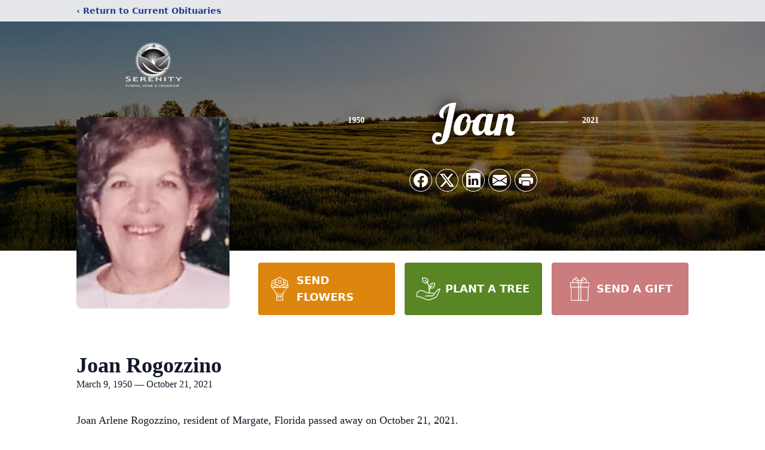

--- FILE ---
content_type: text/html; charset=utf-8
request_url: https://www.google.com/recaptcha/enterprise/anchor?ar=1&k=6Le28IMgAAAAALZFnLAGL03IsJVISbzhu6YaWwP2&co=aHR0cHM6Ly93d3cuc2VyZW5pdHlmbGEuY29tOjQ0Mw..&hl=en&type=image&v=N67nZn4AqZkNcbeMu4prBgzg&theme=light&size=invisible&badge=bottomright&anchor-ms=20000&execute-ms=30000&cb=l77b1lad06ut
body_size: 48751
content:
<!DOCTYPE HTML><html dir="ltr" lang="en"><head><meta http-equiv="Content-Type" content="text/html; charset=UTF-8">
<meta http-equiv="X-UA-Compatible" content="IE=edge">
<title>reCAPTCHA</title>
<style type="text/css">
/* cyrillic-ext */
@font-face {
  font-family: 'Roboto';
  font-style: normal;
  font-weight: 400;
  font-stretch: 100%;
  src: url(//fonts.gstatic.com/s/roboto/v48/KFO7CnqEu92Fr1ME7kSn66aGLdTylUAMa3GUBHMdazTgWw.woff2) format('woff2');
  unicode-range: U+0460-052F, U+1C80-1C8A, U+20B4, U+2DE0-2DFF, U+A640-A69F, U+FE2E-FE2F;
}
/* cyrillic */
@font-face {
  font-family: 'Roboto';
  font-style: normal;
  font-weight: 400;
  font-stretch: 100%;
  src: url(//fonts.gstatic.com/s/roboto/v48/KFO7CnqEu92Fr1ME7kSn66aGLdTylUAMa3iUBHMdazTgWw.woff2) format('woff2');
  unicode-range: U+0301, U+0400-045F, U+0490-0491, U+04B0-04B1, U+2116;
}
/* greek-ext */
@font-face {
  font-family: 'Roboto';
  font-style: normal;
  font-weight: 400;
  font-stretch: 100%;
  src: url(//fonts.gstatic.com/s/roboto/v48/KFO7CnqEu92Fr1ME7kSn66aGLdTylUAMa3CUBHMdazTgWw.woff2) format('woff2');
  unicode-range: U+1F00-1FFF;
}
/* greek */
@font-face {
  font-family: 'Roboto';
  font-style: normal;
  font-weight: 400;
  font-stretch: 100%;
  src: url(//fonts.gstatic.com/s/roboto/v48/KFO7CnqEu92Fr1ME7kSn66aGLdTylUAMa3-UBHMdazTgWw.woff2) format('woff2');
  unicode-range: U+0370-0377, U+037A-037F, U+0384-038A, U+038C, U+038E-03A1, U+03A3-03FF;
}
/* math */
@font-face {
  font-family: 'Roboto';
  font-style: normal;
  font-weight: 400;
  font-stretch: 100%;
  src: url(//fonts.gstatic.com/s/roboto/v48/KFO7CnqEu92Fr1ME7kSn66aGLdTylUAMawCUBHMdazTgWw.woff2) format('woff2');
  unicode-range: U+0302-0303, U+0305, U+0307-0308, U+0310, U+0312, U+0315, U+031A, U+0326-0327, U+032C, U+032F-0330, U+0332-0333, U+0338, U+033A, U+0346, U+034D, U+0391-03A1, U+03A3-03A9, U+03B1-03C9, U+03D1, U+03D5-03D6, U+03F0-03F1, U+03F4-03F5, U+2016-2017, U+2034-2038, U+203C, U+2040, U+2043, U+2047, U+2050, U+2057, U+205F, U+2070-2071, U+2074-208E, U+2090-209C, U+20D0-20DC, U+20E1, U+20E5-20EF, U+2100-2112, U+2114-2115, U+2117-2121, U+2123-214F, U+2190, U+2192, U+2194-21AE, U+21B0-21E5, U+21F1-21F2, U+21F4-2211, U+2213-2214, U+2216-22FF, U+2308-230B, U+2310, U+2319, U+231C-2321, U+2336-237A, U+237C, U+2395, U+239B-23B7, U+23D0, U+23DC-23E1, U+2474-2475, U+25AF, U+25B3, U+25B7, U+25BD, U+25C1, U+25CA, U+25CC, U+25FB, U+266D-266F, U+27C0-27FF, U+2900-2AFF, U+2B0E-2B11, U+2B30-2B4C, U+2BFE, U+3030, U+FF5B, U+FF5D, U+1D400-1D7FF, U+1EE00-1EEFF;
}
/* symbols */
@font-face {
  font-family: 'Roboto';
  font-style: normal;
  font-weight: 400;
  font-stretch: 100%;
  src: url(//fonts.gstatic.com/s/roboto/v48/KFO7CnqEu92Fr1ME7kSn66aGLdTylUAMaxKUBHMdazTgWw.woff2) format('woff2');
  unicode-range: U+0001-000C, U+000E-001F, U+007F-009F, U+20DD-20E0, U+20E2-20E4, U+2150-218F, U+2190, U+2192, U+2194-2199, U+21AF, U+21E6-21F0, U+21F3, U+2218-2219, U+2299, U+22C4-22C6, U+2300-243F, U+2440-244A, U+2460-24FF, U+25A0-27BF, U+2800-28FF, U+2921-2922, U+2981, U+29BF, U+29EB, U+2B00-2BFF, U+4DC0-4DFF, U+FFF9-FFFB, U+10140-1018E, U+10190-1019C, U+101A0, U+101D0-101FD, U+102E0-102FB, U+10E60-10E7E, U+1D2C0-1D2D3, U+1D2E0-1D37F, U+1F000-1F0FF, U+1F100-1F1AD, U+1F1E6-1F1FF, U+1F30D-1F30F, U+1F315, U+1F31C, U+1F31E, U+1F320-1F32C, U+1F336, U+1F378, U+1F37D, U+1F382, U+1F393-1F39F, U+1F3A7-1F3A8, U+1F3AC-1F3AF, U+1F3C2, U+1F3C4-1F3C6, U+1F3CA-1F3CE, U+1F3D4-1F3E0, U+1F3ED, U+1F3F1-1F3F3, U+1F3F5-1F3F7, U+1F408, U+1F415, U+1F41F, U+1F426, U+1F43F, U+1F441-1F442, U+1F444, U+1F446-1F449, U+1F44C-1F44E, U+1F453, U+1F46A, U+1F47D, U+1F4A3, U+1F4B0, U+1F4B3, U+1F4B9, U+1F4BB, U+1F4BF, U+1F4C8-1F4CB, U+1F4D6, U+1F4DA, U+1F4DF, U+1F4E3-1F4E6, U+1F4EA-1F4ED, U+1F4F7, U+1F4F9-1F4FB, U+1F4FD-1F4FE, U+1F503, U+1F507-1F50B, U+1F50D, U+1F512-1F513, U+1F53E-1F54A, U+1F54F-1F5FA, U+1F610, U+1F650-1F67F, U+1F687, U+1F68D, U+1F691, U+1F694, U+1F698, U+1F6AD, U+1F6B2, U+1F6B9-1F6BA, U+1F6BC, U+1F6C6-1F6CF, U+1F6D3-1F6D7, U+1F6E0-1F6EA, U+1F6F0-1F6F3, U+1F6F7-1F6FC, U+1F700-1F7FF, U+1F800-1F80B, U+1F810-1F847, U+1F850-1F859, U+1F860-1F887, U+1F890-1F8AD, U+1F8B0-1F8BB, U+1F8C0-1F8C1, U+1F900-1F90B, U+1F93B, U+1F946, U+1F984, U+1F996, U+1F9E9, U+1FA00-1FA6F, U+1FA70-1FA7C, U+1FA80-1FA89, U+1FA8F-1FAC6, U+1FACE-1FADC, U+1FADF-1FAE9, U+1FAF0-1FAF8, U+1FB00-1FBFF;
}
/* vietnamese */
@font-face {
  font-family: 'Roboto';
  font-style: normal;
  font-weight: 400;
  font-stretch: 100%;
  src: url(//fonts.gstatic.com/s/roboto/v48/KFO7CnqEu92Fr1ME7kSn66aGLdTylUAMa3OUBHMdazTgWw.woff2) format('woff2');
  unicode-range: U+0102-0103, U+0110-0111, U+0128-0129, U+0168-0169, U+01A0-01A1, U+01AF-01B0, U+0300-0301, U+0303-0304, U+0308-0309, U+0323, U+0329, U+1EA0-1EF9, U+20AB;
}
/* latin-ext */
@font-face {
  font-family: 'Roboto';
  font-style: normal;
  font-weight: 400;
  font-stretch: 100%;
  src: url(//fonts.gstatic.com/s/roboto/v48/KFO7CnqEu92Fr1ME7kSn66aGLdTylUAMa3KUBHMdazTgWw.woff2) format('woff2');
  unicode-range: U+0100-02BA, U+02BD-02C5, U+02C7-02CC, U+02CE-02D7, U+02DD-02FF, U+0304, U+0308, U+0329, U+1D00-1DBF, U+1E00-1E9F, U+1EF2-1EFF, U+2020, U+20A0-20AB, U+20AD-20C0, U+2113, U+2C60-2C7F, U+A720-A7FF;
}
/* latin */
@font-face {
  font-family: 'Roboto';
  font-style: normal;
  font-weight: 400;
  font-stretch: 100%;
  src: url(//fonts.gstatic.com/s/roboto/v48/KFO7CnqEu92Fr1ME7kSn66aGLdTylUAMa3yUBHMdazQ.woff2) format('woff2');
  unicode-range: U+0000-00FF, U+0131, U+0152-0153, U+02BB-02BC, U+02C6, U+02DA, U+02DC, U+0304, U+0308, U+0329, U+2000-206F, U+20AC, U+2122, U+2191, U+2193, U+2212, U+2215, U+FEFF, U+FFFD;
}
/* cyrillic-ext */
@font-face {
  font-family: 'Roboto';
  font-style: normal;
  font-weight: 500;
  font-stretch: 100%;
  src: url(//fonts.gstatic.com/s/roboto/v48/KFO7CnqEu92Fr1ME7kSn66aGLdTylUAMa3GUBHMdazTgWw.woff2) format('woff2');
  unicode-range: U+0460-052F, U+1C80-1C8A, U+20B4, U+2DE0-2DFF, U+A640-A69F, U+FE2E-FE2F;
}
/* cyrillic */
@font-face {
  font-family: 'Roboto';
  font-style: normal;
  font-weight: 500;
  font-stretch: 100%;
  src: url(//fonts.gstatic.com/s/roboto/v48/KFO7CnqEu92Fr1ME7kSn66aGLdTylUAMa3iUBHMdazTgWw.woff2) format('woff2');
  unicode-range: U+0301, U+0400-045F, U+0490-0491, U+04B0-04B1, U+2116;
}
/* greek-ext */
@font-face {
  font-family: 'Roboto';
  font-style: normal;
  font-weight: 500;
  font-stretch: 100%;
  src: url(//fonts.gstatic.com/s/roboto/v48/KFO7CnqEu92Fr1ME7kSn66aGLdTylUAMa3CUBHMdazTgWw.woff2) format('woff2');
  unicode-range: U+1F00-1FFF;
}
/* greek */
@font-face {
  font-family: 'Roboto';
  font-style: normal;
  font-weight: 500;
  font-stretch: 100%;
  src: url(//fonts.gstatic.com/s/roboto/v48/KFO7CnqEu92Fr1ME7kSn66aGLdTylUAMa3-UBHMdazTgWw.woff2) format('woff2');
  unicode-range: U+0370-0377, U+037A-037F, U+0384-038A, U+038C, U+038E-03A1, U+03A3-03FF;
}
/* math */
@font-face {
  font-family: 'Roboto';
  font-style: normal;
  font-weight: 500;
  font-stretch: 100%;
  src: url(//fonts.gstatic.com/s/roboto/v48/KFO7CnqEu92Fr1ME7kSn66aGLdTylUAMawCUBHMdazTgWw.woff2) format('woff2');
  unicode-range: U+0302-0303, U+0305, U+0307-0308, U+0310, U+0312, U+0315, U+031A, U+0326-0327, U+032C, U+032F-0330, U+0332-0333, U+0338, U+033A, U+0346, U+034D, U+0391-03A1, U+03A3-03A9, U+03B1-03C9, U+03D1, U+03D5-03D6, U+03F0-03F1, U+03F4-03F5, U+2016-2017, U+2034-2038, U+203C, U+2040, U+2043, U+2047, U+2050, U+2057, U+205F, U+2070-2071, U+2074-208E, U+2090-209C, U+20D0-20DC, U+20E1, U+20E5-20EF, U+2100-2112, U+2114-2115, U+2117-2121, U+2123-214F, U+2190, U+2192, U+2194-21AE, U+21B0-21E5, U+21F1-21F2, U+21F4-2211, U+2213-2214, U+2216-22FF, U+2308-230B, U+2310, U+2319, U+231C-2321, U+2336-237A, U+237C, U+2395, U+239B-23B7, U+23D0, U+23DC-23E1, U+2474-2475, U+25AF, U+25B3, U+25B7, U+25BD, U+25C1, U+25CA, U+25CC, U+25FB, U+266D-266F, U+27C0-27FF, U+2900-2AFF, U+2B0E-2B11, U+2B30-2B4C, U+2BFE, U+3030, U+FF5B, U+FF5D, U+1D400-1D7FF, U+1EE00-1EEFF;
}
/* symbols */
@font-face {
  font-family: 'Roboto';
  font-style: normal;
  font-weight: 500;
  font-stretch: 100%;
  src: url(//fonts.gstatic.com/s/roboto/v48/KFO7CnqEu92Fr1ME7kSn66aGLdTylUAMaxKUBHMdazTgWw.woff2) format('woff2');
  unicode-range: U+0001-000C, U+000E-001F, U+007F-009F, U+20DD-20E0, U+20E2-20E4, U+2150-218F, U+2190, U+2192, U+2194-2199, U+21AF, U+21E6-21F0, U+21F3, U+2218-2219, U+2299, U+22C4-22C6, U+2300-243F, U+2440-244A, U+2460-24FF, U+25A0-27BF, U+2800-28FF, U+2921-2922, U+2981, U+29BF, U+29EB, U+2B00-2BFF, U+4DC0-4DFF, U+FFF9-FFFB, U+10140-1018E, U+10190-1019C, U+101A0, U+101D0-101FD, U+102E0-102FB, U+10E60-10E7E, U+1D2C0-1D2D3, U+1D2E0-1D37F, U+1F000-1F0FF, U+1F100-1F1AD, U+1F1E6-1F1FF, U+1F30D-1F30F, U+1F315, U+1F31C, U+1F31E, U+1F320-1F32C, U+1F336, U+1F378, U+1F37D, U+1F382, U+1F393-1F39F, U+1F3A7-1F3A8, U+1F3AC-1F3AF, U+1F3C2, U+1F3C4-1F3C6, U+1F3CA-1F3CE, U+1F3D4-1F3E0, U+1F3ED, U+1F3F1-1F3F3, U+1F3F5-1F3F7, U+1F408, U+1F415, U+1F41F, U+1F426, U+1F43F, U+1F441-1F442, U+1F444, U+1F446-1F449, U+1F44C-1F44E, U+1F453, U+1F46A, U+1F47D, U+1F4A3, U+1F4B0, U+1F4B3, U+1F4B9, U+1F4BB, U+1F4BF, U+1F4C8-1F4CB, U+1F4D6, U+1F4DA, U+1F4DF, U+1F4E3-1F4E6, U+1F4EA-1F4ED, U+1F4F7, U+1F4F9-1F4FB, U+1F4FD-1F4FE, U+1F503, U+1F507-1F50B, U+1F50D, U+1F512-1F513, U+1F53E-1F54A, U+1F54F-1F5FA, U+1F610, U+1F650-1F67F, U+1F687, U+1F68D, U+1F691, U+1F694, U+1F698, U+1F6AD, U+1F6B2, U+1F6B9-1F6BA, U+1F6BC, U+1F6C6-1F6CF, U+1F6D3-1F6D7, U+1F6E0-1F6EA, U+1F6F0-1F6F3, U+1F6F7-1F6FC, U+1F700-1F7FF, U+1F800-1F80B, U+1F810-1F847, U+1F850-1F859, U+1F860-1F887, U+1F890-1F8AD, U+1F8B0-1F8BB, U+1F8C0-1F8C1, U+1F900-1F90B, U+1F93B, U+1F946, U+1F984, U+1F996, U+1F9E9, U+1FA00-1FA6F, U+1FA70-1FA7C, U+1FA80-1FA89, U+1FA8F-1FAC6, U+1FACE-1FADC, U+1FADF-1FAE9, U+1FAF0-1FAF8, U+1FB00-1FBFF;
}
/* vietnamese */
@font-face {
  font-family: 'Roboto';
  font-style: normal;
  font-weight: 500;
  font-stretch: 100%;
  src: url(//fonts.gstatic.com/s/roboto/v48/KFO7CnqEu92Fr1ME7kSn66aGLdTylUAMa3OUBHMdazTgWw.woff2) format('woff2');
  unicode-range: U+0102-0103, U+0110-0111, U+0128-0129, U+0168-0169, U+01A0-01A1, U+01AF-01B0, U+0300-0301, U+0303-0304, U+0308-0309, U+0323, U+0329, U+1EA0-1EF9, U+20AB;
}
/* latin-ext */
@font-face {
  font-family: 'Roboto';
  font-style: normal;
  font-weight: 500;
  font-stretch: 100%;
  src: url(//fonts.gstatic.com/s/roboto/v48/KFO7CnqEu92Fr1ME7kSn66aGLdTylUAMa3KUBHMdazTgWw.woff2) format('woff2');
  unicode-range: U+0100-02BA, U+02BD-02C5, U+02C7-02CC, U+02CE-02D7, U+02DD-02FF, U+0304, U+0308, U+0329, U+1D00-1DBF, U+1E00-1E9F, U+1EF2-1EFF, U+2020, U+20A0-20AB, U+20AD-20C0, U+2113, U+2C60-2C7F, U+A720-A7FF;
}
/* latin */
@font-face {
  font-family: 'Roboto';
  font-style: normal;
  font-weight: 500;
  font-stretch: 100%;
  src: url(//fonts.gstatic.com/s/roboto/v48/KFO7CnqEu92Fr1ME7kSn66aGLdTylUAMa3yUBHMdazQ.woff2) format('woff2');
  unicode-range: U+0000-00FF, U+0131, U+0152-0153, U+02BB-02BC, U+02C6, U+02DA, U+02DC, U+0304, U+0308, U+0329, U+2000-206F, U+20AC, U+2122, U+2191, U+2193, U+2212, U+2215, U+FEFF, U+FFFD;
}
/* cyrillic-ext */
@font-face {
  font-family: 'Roboto';
  font-style: normal;
  font-weight: 900;
  font-stretch: 100%;
  src: url(//fonts.gstatic.com/s/roboto/v48/KFO7CnqEu92Fr1ME7kSn66aGLdTylUAMa3GUBHMdazTgWw.woff2) format('woff2');
  unicode-range: U+0460-052F, U+1C80-1C8A, U+20B4, U+2DE0-2DFF, U+A640-A69F, U+FE2E-FE2F;
}
/* cyrillic */
@font-face {
  font-family: 'Roboto';
  font-style: normal;
  font-weight: 900;
  font-stretch: 100%;
  src: url(//fonts.gstatic.com/s/roboto/v48/KFO7CnqEu92Fr1ME7kSn66aGLdTylUAMa3iUBHMdazTgWw.woff2) format('woff2');
  unicode-range: U+0301, U+0400-045F, U+0490-0491, U+04B0-04B1, U+2116;
}
/* greek-ext */
@font-face {
  font-family: 'Roboto';
  font-style: normal;
  font-weight: 900;
  font-stretch: 100%;
  src: url(//fonts.gstatic.com/s/roboto/v48/KFO7CnqEu92Fr1ME7kSn66aGLdTylUAMa3CUBHMdazTgWw.woff2) format('woff2');
  unicode-range: U+1F00-1FFF;
}
/* greek */
@font-face {
  font-family: 'Roboto';
  font-style: normal;
  font-weight: 900;
  font-stretch: 100%;
  src: url(//fonts.gstatic.com/s/roboto/v48/KFO7CnqEu92Fr1ME7kSn66aGLdTylUAMa3-UBHMdazTgWw.woff2) format('woff2');
  unicode-range: U+0370-0377, U+037A-037F, U+0384-038A, U+038C, U+038E-03A1, U+03A3-03FF;
}
/* math */
@font-face {
  font-family: 'Roboto';
  font-style: normal;
  font-weight: 900;
  font-stretch: 100%;
  src: url(//fonts.gstatic.com/s/roboto/v48/KFO7CnqEu92Fr1ME7kSn66aGLdTylUAMawCUBHMdazTgWw.woff2) format('woff2');
  unicode-range: U+0302-0303, U+0305, U+0307-0308, U+0310, U+0312, U+0315, U+031A, U+0326-0327, U+032C, U+032F-0330, U+0332-0333, U+0338, U+033A, U+0346, U+034D, U+0391-03A1, U+03A3-03A9, U+03B1-03C9, U+03D1, U+03D5-03D6, U+03F0-03F1, U+03F4-03F5, U+2016-2017, U+2034-2038, U+203C, U+2040, U+2043, U+2047, U+2050, U+2057, U+205F, U+2070-2071, U+2074-208E, U+2090-209C, U+20D0-20DC, U+20E1, U+20E5-20EF, U+2100-2112, U+2114-2115, U+2117-2121, U+2123-214F, U+2190, U+2192, U+2194-21AE, U+21B0-21E5, U+21F1-21F2, U+21F4-2211, U+2213-2214, U+2216-22FF, U+2308-230B, U+2310, U+2319, U+231C-2321, U+2336-237A, U+237C, U+2395, U+239B-23B7, U+23D0, U+23DC-23E1, U+2474-2475, U+25AF, U+25B3, U+25B7, U+25BD, U+25C1, U+25CA, U+25CC, U+25FB, U+266D-266F, U+27C0-27FF, U+2900-2AFF, U+2B0E-2B11, U+2B30-2B4C, U+2BFE, U+3030, U+FF5B, U+FF5D, U+1D400-1D7FF, U+1EE00-1EEFF;
}
/* symbols */
@font-face {
  font-family: 'Roboto';
  font-style: normal;
  font-weight: 900;
  font-stretch: 100%;
  src: url(//fonts.gstatic.com/s/roboto/v48/KFO7CnqEu92Fr1ME7kSn66aGLdTylUAMaxKUBHMdazTgWw.woff2) format('woff2');
  unicode-range: U+0001-000C, U+000E-001F, U+007F-009F, U+20DD-20E0, U+20E2-20E4, U+2150-218F, U+2190, U+2192, U+2194-2199, U+21AF, U+21E6-21F0, U+21F3, U+2218-2219, U+2299, U+22C4-22C6, U+2300-243F, U+2440-244A, U+2460-24FF, U+25A0-27BF, U+2800-28FF, U+2921-2922, U+2981, U+29BF, U+29EB, U+2B00-2BFF, U+4DC0-4DFF, U+FFF9-FFFB, U+10140-1018E, U+10190-1019C, U+101A0, U+101D0-101FD, U+102E0-102FB, U+10E60-10E7E, U+1D2C0-1D2D3, U+1D2E0-1D37F, U+1F000-1F0FF, U+1F100-1F1AD, U+1F1E6-1F1FF, U+1F30D-1F30F, U+1F315, U+1F31C, U+1F31E, U+1F320-1F32C, U+1F336, U+1F378, U+1F37D, U+1F382, U+1F393-1F39F, U+1F3A7-1F3A8, U+1F3AC-1F3AF, U+1F3C2, U+1F3C4-1F3C6, U+1F3CA-1F3CE, U+1F3D4-1F3E0, U+1F3ED, U+1F3F1-1F3F3, U+1F3F5-1F3F7, U+1F408, U+1F415, U+1F41F, U+1F426, U+1F43F, U+1F441-1F442, U+1F444, U+1F446-1F449, U+1F44C-1F44E, U+1F453, U+1F46A, U+1F47D, U+1F4A3, U+1F4B0, U+1F4B3, U+1F4B9, U+1F4BB, U+1F4BF, U+1F4C8-1F4CB, U+1F4D6, U+1F4DA, U+1F4DF, U+1F4E3-1F4E6, U+1F4EA-1F4ED, U+1F4F7, U+1F4F9-1F4FB, U+1F4FD-1F4FE, U+1F503, U+1F507-1F50B, U+1F50D, U+1F512-1F513, U+1F53E-1F54A, U+1F54F-1F5FA, U+1F610, U+1F650-1F67F, U+1F687, U+1F68D, U+1F691, U+1F694, U+1F698, U+1F6AD, U+1F6B2, U+1F6B9-1F6BA, U+1F6BC, U+1F6C6-1F6CF, U+1F6D3-1F6D7, U+1F6E0-1F6EA, U+1F6F0-1F6F3, U+1F6F7-1F6FC, U+1F700-1F7FF, U+1F800-1F80B, U+1F810-1F847, U+1F850-1F859, U+1F860-1F887, U+1F890-1F8AD, U+1F8B0-1F8BB, U+1F8C0-1F8C1, U+1F900-1F90B, U+1F93B, U+1F946, U+1F984, U+1F996, U+1F9E9, U+1FA00-1FA6F, U+1FA70-1FA7C, U+1FA80-1FA89, U+1FA8F-1FAC6, U+1FACE-1FADC, U+1FADF-1FAE9, U+1FAF0-1FAF8, U+1FB00-1FBFF;
}
/* vietnamese */
@font-face {
  font-family: 'Roboto';
  font-style: normal;
  font-weight: 900;
  font-stretch: 100%;
  src: url(//fonts.gstatic.com/s/roboto/v48/KFO7CnqEu92Fr1ME7kSn66aGLdTylUAMa3OUBHMdazTgWw.woff2) format('woff2');
  unicode-range: U+0102-0103, U+0110-0111, U+0128-0129, U+0168-0169, U+01A0-01A1, U+01AF-01B0, U+0300-0301, U+0303-0304, U+0308-0309, U+0323, U+0329, U+1EA0-1EF9, U+20AB;
}
/* latin-ext */
@font-face {
  font-family: 'Roboto';
  font-style: normal;
  font-weight: 900;
  font-stretch: 100%;
  src: url(//fonts.gstatic.com/s/roboto/v48/KFO7CnqEu92Fr1ME7kSn66aGLdTylUAMa3KUBHMdazTgWw.woff2) format('woff2');
  unicode-range: U+0100-02BA, U+02BD-02C5, U+02C7-02CC, U+02CE-02D7, U+02DD-02FF, U+0304, U+0308, U+0329, U+1D00-1DBF, U+1E00-1E9F, U+1EF2-1EFF, U+2020, U+20A0-20AB, U+20AD-20C0, U+2113, U+2C60-2C7F, U+A720-A7FF;
}
/* latin */
@font-face {
  font-family: 'Roboto';
  font-style: normal;
  font-weight: 900;
  font-stretch: 100%;
  src: url(//fonts.gstatic.com/s/roboto/v48/KFO7CnqEu92Fr1ME7kSn66aGLdTylUAMa3yUBHMdazQ.woff2) format('woff2');
  unicode-range: U+0000-00FF, U+0131, U+0152-0153, U+02BB-02BC, U+02C6, U+02DA, U+02DC, U+0304, U+0308, U+0329, U+2000-206F, U+20AC, U+2122, U+2191, U+2193, U+2212, U+2215, U+FEFF, U+FFFD;
}

</style>
<link rel="stylesheet" type="text/css" href="https://www.gstatic.com/recaptcha/releases/N67nZn4AqZkNcbeMu4prBgzg/styles__ltr.css">
<script nonce="I0nA79W8gdPXb3lqS_9hXQ" type="text/javascript">window['__recaptcha_api'] = 'https://www.google.com/recaptcha/enterprise/';</script>
<script type="text/javascript" src="https://www.gstatic.com/recaptcha/releases/N67nZn4AqZkNcbeMu4prBgzg/recaptcha__en.js" nonce="I0nA79W8gdPXb3lqS_9hXQ">
      
    </script></head>
<body><div id="rc-anchor-alert" class="rc-anchor-alert"></div>
<input type="hidden" id="recaptcha-token" value="[base64]">
<script type="text/javascript" nonce="I0nA79W8gdPXb3lqS_9hXQ">
      recaptcha.anchor.Main.init("[\x22ainput\x22,[\x22bgdata\x22,\x22\x22,\[base64]/[base64]/[base64]/[base64]/[base64]/[base64]/KGcoTywyNTMsTy5PKSxVRyhPLEMpKTpnKE8sMjUzLEMpLE8pKSxsKSksTykpfSxieT1mdW5jdGlvbihDLE8sdSxsKXtmb3IobD0odT1SKEMpLDApO08+MDtPLS0pbD1sPDw4fFooQyk7ZyhDLHUsbCl9LFVHPWZ1bmN0aW9uKEMsTyl7Qy5pLmxlbmd0aD4xMDQ/[base64]/[base64]/[base64]/[base64]/[base64]/[base64]/[base64]\\u003d\x22,\[base64]\x22,\[base64]/w7pOF1VNGMKpw6R9EMK+w4xnLWZLEzLDlWYQRcOlwqFxwpLCr0LCjMODwpFrTMK4b3BNM14vwqXDvMOffMKaw5HDjAhFVWDCu0Mewp9mw7HClW9leghjwqbCgDsSRkYlAcOeHcOnw5kFw7TDhgjDtExVw7/Dih83w4XCvDsEPcOdwr9Cw4DDusOOw5zCosK9NcOqw4fDtVMfw5F0w5B8DsK+HsKAwpA9dMOTwooCwpQBSMOrw5Y4FxfDk8OOwp8uw4wiTMKLIcOIwrrCssOyWR1xSD/CuTjCpzbDnMKxcsO9wp7Cu8OfBAI8Jw/[base64]/CgcOoJMKvY8KwwoDCoz7CocK8dMKaPEY1w6DDkMKiw44SPsK6w4fCtR/DvMKWM8KNw6Bsw73ClMO2wrzClQ0Mw5Qow6nDg8O6NMKYw7zCv8KuasOPKAJHw5xZwpxqwq/[base64]/CqTXDusOsJCbCsDvDs8KqVcKtJ10VflZtHGnCgMKww5UwwqVALhFrw4jCkcKKw4bDk8Kgw4PCgiIzOcOBHS3DgAZ7w4HCgcOPRsODwqfDqQPDtcKRwqRcH8KlwqfDisOdeSgda8KUw6/[base64]/DjsOrwrfDuwBCI8OSTwvCjTnDp8KbP3ZvwrVDDFXDpVAIw7PDvzjDq8OWXg3CksOvw7w5NsKoDcOWc2zCvS0GwqrDvC/CrMKJw4XDuMKQa2xJwqZ/w4gvA8KWBcOWwprConYHw6XDpToPw6fDr3LCkG9ywrsvXcO9c8OtwrwgJjzDlzM/LMKXH3XCqcKrw6Bowrx7w5YBwqrDgsKNw73CmgTDh0paDcOdek56U3rDlVh5wovCqS3Cq8OoMRc9w6MJFWNUw57CtcOvFnzCpX0Zf8OXBsKyIMKAMcO0wrp3wrjClnwYBy3DtmTDmlLCtkFsdMKMw5FwP8KPNVkmwo3Dn8KxEnNwW8OBDsK4worCjQ/[base64]/CnSzCjxbChsKODXLDkMOIK8KDw6BtDjxpUlLCvcO7aGvDtHwcODlwOknCo0HDhMKqEMOTPcKQWVvCoy7CqBfDlElLwq4FGsO7aMO5w6/Co2sfFCvCn8O3ay1xw6otwq8qw5RnSxEvwrAXEFXCoAvClGRTwpTCl8Kxwp4Dw5HDgcO5IFYaVcKDVMOtwqEoacODw59ELV0nw4rCpwQjYMOyQMKiHsOrwr8IW8KAw4rCpAMuOwUCdsK/BsKxw5EWPQ3DmFEjD8ONw6HDilHDtyVxwonDtzfCisKFw4rDqBEvdGZKUMOywqIJV8Kgwq7DtcKqwrXDuzEEw75ZXFJUG8Olw6jCmVobRsKUwr/Cok9gMEDCnxwFbMOBI8KSTyfDvMOoRcKuwrIzwr7Dqx/DoCB6EidtJV3Dq8OYLmPDjsKQOcK8B09uM8Kww4xhbMKFw4F+w5HCpgTCv8KnYUvCjjzDmnzDh8KEw7JZR8K5wo3Dn8OUEcOew7/[base64]/DhsKnZsK2FGxdUAp/J8KhwrPCuHHCvcOWAMOcw6LCg17Do8O0wp1/wrd0w74aZcKqdTrDrcKFw5XCt8Opw44dw48eKT3CqV0VV8KWw6LCkmDChsOscMOhT8Khwox/w7/DsRHDkxJ2X8KoXMKaVhR3MsKoIsOIwroTacO2SCHDncK+w57Du8KMNz7Di2c1ZcKmAHLDlsOiw6kMw49jIW0nbMKSHsKfw4HCiMOkw6/CksOaw5DCu3nDq8Oiw49cHCXCmUHCucKhLMOLw6bDkyJFw6rCsAcLwqzDlmvDrw19RMOjwowIw6Vaw5nDvcObw4/ColQjZgjDlMOMXGtdfMKJw4k6AmHCicKewofCrRxuw7gxZl8wwp0Fw4zDvcKPwrRewqvCpsOqwrhvwpFhw59/MhzDsipJYyxhw5wJYl1IB8KdwrfDsiJdSlNkwonDqMK6dCQoFAUfwpbCg8KSw7PCkMObwq8Tw5DDpMOvwq58RMKrw7TDosOHwojCjV99w4TCkcKHbsO7O8OEw5nDucO/VMONanYpXQ3DiTQQw7AowqzDmVbDgBvCpsOUw4bDjCXDs8OeZCHDsVFkwoI6E8OueVnCon7CuXFvO8O8EzXDsU4zwpPDlBlJwoPCuUvCoggzwrECeEUtwrciwopCaS/DqHNHesOOw5EFwqrDpsKuB8OnaMKPw4LDj8OBXG9ww7XDg8Kzw4VIw4vCtE3CuMO2w5FfwpVIw47DjsO4w70kEB7CqQ4dwo8jw5HDnMOcwoQ0Ni1EwpZ0w4/DmgzCqMOAwqU/[base64]/[base64]/w5DCt08+w6Nqw6EsI24RwrTDsxcTecKiw54Pw649w4N/UcOfw5jDosKnw78YWcOjdm/DhyjDssOZw5jDqEvChhPDiMKPw4nCnivDoX7DswvDqsKewrvClMOeFcOTw7g6HcO7YcKkA8OcDsK4w7s8w6Y0w6fDjMK0wr5hOMKvw6DDngpve8KNw7ZlwpF0w4Jkw68zQcKNCMO+BMOzIU0SaQRcRSPDsDfDmsKGDcOIwpRubiQVEsOBwqrDkh/DtXJzDMKDw4nCvcOGwoXDqMKBNsK/w6PDsTzDp8OEw7PDijUXf8O1w5d1wrZmw758wr8Cw6luwo9/WFd/QcOXYsOGw65ROsKgwqbDr8K4w6zDi8KlAcKWAADDmcKfZy9SAcOBYCTDgcKMTsO/EAxSIsOoISY4wqrCvSh6R8Kiw6dyw7PCn8KKwq3CrsKww5zCq0bCrHPCrMKdPQUyQxUCwp/CoUDDjB/[base64]/CvHgoPlTDpzHCm8KFw53CpU3Dh18wTyIrAcKtwq93wozDpcKuwr3DrFnCvTpQwpUaJcKEwpDDqcKSw6jCvTU0wqxZFMK2woPCm8O7UFxhwphoBMOJYcO/w5x+ejLDunwVwrHCscK2YFMtXnfDl8K2LsOMwoXDs8KaPcKTw6U0MsKuUG/DsFbDmMKRTcO2w7HCqcKqwr9iSgYnw4ZYLinDlMOXwr5ueCTCv0vCnMK4wpFGWzUfw6jCpA8/[base64]/CjjfCu8ONYcKEYMKdwq4xwo53D1plCVXDpMOdE2/DjcOvwqjCg8OoIWhzScK7wqY0wojCu2JYQh5AwoAyw5MYHmBKKMOuw7ZseTrCsR7CkX4awpDDlMOqw4o/w43Dry5mw4XCmsKjSMOsMlsnFngXw63DuTfDp3cjcT3DoMO5b8K4w6Mgw6N4J8KowpTDuizDrUhcw6AhaMOLdsK+w6zCsE9IwolAYAbDscKew7HDo2/[base64]/DogTDlMKOwq7Do1R7K8K6F8K+w6HDsRbDtcKDScK5w5/CksKZHlp5wrzCmXzDrjrDq2h/d8OqclNZPMKuw4PDusKKOkDDuTrCiSzCicKRwqR/wr14bsOHw6vDs8OMwq0cwoBxG8OQKVs7w7MtdRrDnMO1SMODw7fCjmNMMh/DiU/DjsK+w5/CssOrwp7DrzUOw6DDkBXDlsOAwq0wwrrCrFwWEMKbT8KQw7vCqMK8cyvCkkFvw6bCg8O2woJdw5jDrHfDlMKvWBoILQElWzQ+QcOmw5fCtUYKaMOlw4A/AMKdMGnCrsOdw5zCj8OFwq0bB3wiF1ExVBBHVcOuw4UnCh3Cu8OiCsOpwrk6f0jDnyXCvnXCoMKCwrDDs3Jnf3AJw55nMS7CjQR+wrR6GMKxw7LDlWHCkMOGw4JawpDCnMKvc8KMYHLCgMO/w7XDp8OBUMOcw5PCnMKjw4EnwoI6wrlBwprCiMOxw4sEw5TDksKnw5jCvBxoIMOUecOlGEfDpEwdw6PCrUArwrXDmgdrw4A6w5/CsgPDr3l3E8KIwppnN8OqKsK7GsKXwph3w53CrDrCrMOfDmggDDfDoXzCrzxMwoh5R8O2GnpIUMO8wq/[base64]/CgHvDrSnDjzLDiGrDlMKNwpNVw6TCu8KZNw/DgzTCk8ODASLDixnDvsOsw71ASsK9HxIKw53ClDrDp1bDq8O2e8OawqPDoiMyHHrDiAfDnCXClzQjaRPChMOowpk0w7zDocKxZQrCsSd+amrDl8KUwpvDqUvDj8OIHg7DrsOxAn8Rw65Cw4/Dj8K3bELCtcK3NhFdQMKlJgbDqBvDqsOIPGLCsRECDMKfw7zCicK7d8OVw4LCtR9Fw6NuwqpZTSXClcOHPsKowrVLD0thESpkOMKwNyVNSjrDvDcLExJ7wpLDqgTCpMKlw7/[base64]/DgcKKw4rCqxLChcOrL1vCpsKjw5kWwr7CojbCncOBDsO8w4YgBnwYwo/CuDdJaS/DvwI/byM8w6IZw6DDksOHw6coEiEFGxwIwrbDu2TCgGVtNcK/SgDDhMOzSCjDphvDssKydAFlVcKow5nDjmIbw6nChMO9QMOMwr3Cm8Otw7lgw5LDtsK1BhzCsFh0wp/Dj8Opw6sgUyzDiMO2ecK0wrcxTcOVwqHCi8OLw4bCj8OhIcOawrzDqsKhdxw3dRZVEkQkwoMxQTVRJFJ3FcKYaMOofFjDscKdESQ2w5DDtD/[base64]/wpMza8OFw6DCgAPDnsKFdArDlsKIw77Dr8Kjw5g9wp/Dm8OrU3Izw4nClHHCgw7ComUQSxE1dyhvworCnMOpwqY3wq7Cg8KebUXDhcKrWTPCk2rDiBTDnyMPwr5rw5/DqDRIw4TCtjtHN0nCgCMwXUfDlDs6wrHDqMOXS8OIwqXCtcKhOcOsI8KOw6Jgw41kwpjDmj/[base64]/DiyjDmDMCw4zDi8KNCWvDjFgmWzfDl2IhFRpnanHClEJyw4MywqU2ZjsEwq1xAMKxdsKUC8O2wr3CtsO/wrnCjkjCohxXw4NPw4oVGx3CuVnDuEY/[base64]/Cmh4Aw6ZMVcO8worDl8KPeWlBw6nCqkrChjHDrMKuRz8QwrDCtnEew73DtyBbWlTCqcO1wp5RwrfCvcOPwpYJw54dOMO7w7PCuGzCqsOXworCoMOfwrtkw5EmGCbDgDU/wpUkw7lIHkLCsyA0JcObcBQpey3DnsKtwp3Cm2fCuMO3w4xBPMKEDMK/wq45w6zDisKaQMKiw4kywpQzw7hHfHrDgz1mwoAAwpUbwqjDtMO6BcO8wobCjB4+w6shHcOlHwjDhAkVw71oFxhhw7fCiwBJdMKoNcONYcKuUsK7YkfDtQzDpMOCQMKRYDHCh0rDt8KPEMOXw4VccMKoc8KpwoTDp8O6wq9MOMOswr/CvgHCkMOpw7rDnMO0Zxdrd0bCiG7DoSIlNcKmIAjDksKDw7keHiRcw4DChMKpeijCimNcw6/[base64]/Clg4yw7sLw5Z1YcOvw5EMDcKDbsOJw5Buw51xTnx2woxmJcKxw4J4w5vDmGZhw79xa8K3fwQdwp/[base64]/ChGTDisOaw63DtMKcC8KLdsKMw4lDBcKUR8O3aybClMKsw5HDig7CnMKowpU/w6bCq8ONwq7CkXQtwpXDpsOJAcKGWcOxI8KGFsO/w6l3worChcObwpzClcODw5zDm8O4asKlw4ICw5VyAcK2w6opw5/DjwcAHmUqw6dBwoZDFyFZT8Oewr7Cr8KLw7fDgwDChQwcDMOXesKYYMOPw6rCisO/[base64]/LnvCohnDpcOUAMOyMDrCvsOtwrRMwoBuwpnDkcOKwq7DhSoFw5RxwowjbsKOXMOFQTwVJsKuw5XCkCdwfSbDqcOyQmh+IsK4Shwywr5HWUXDv8KKLsK5Q3nDoXPCuE8cKcOQwpIHSyk/BEbDmsOJHnHCncO4wpRDO8KPwpbDq8Ofa8OrecKdwqjCh8KBwpzDqQx0w53CtsKWSsO5f8KTZ8OrDFvCjHfDgsOkDcOpNjYbwoxPwpzCu0TDmE4KIMKUIH3Cmwlew7k5BWTCunvCkRHDknrDqsOYwqnDtcOlwpHDuTvDky/Cl8OFwpddYcK+w7cTw4HCjWFzwplaOT7DnWDDpsKKw7p2EE7DsxvDk8KdEkLCuntFJk4swpUAEsKWw7/[base64]/ScOQbcOFXsO+w44cw63CocOIwpnDpMOFwpECB03CiBLCucO0TmXCl8Krw4nDgRLCuFLCl8KgwoAge8OqXMOlw7rDmybDtiVfwqrDs8KqZcKuw7HDhcOZw7hYGsOWw5XDvMOVNsKmwp5LV8KOalzDksKkw4PDhxwcw73DtcKqThjDgn/DsMOEwpguw6l7KMK1w7glX8OvKEjDmsKLNkjCkjPDrytxQsO8dHHDsVrChSXCq0bDhGDCnVlQEcKjQsODwqHDgcKowoTDhArDhEzDvXjCmcK7w5wrGTvDkBbDkjjCk8KKFsOWw6onwoQ0bMKkfHVSwplYTX91wq7CgcOJPsKNCFDDhGXCs8OtwqnCkjVGwoLDvW/[base64]/Dv8OJw6N4wrUxwqbDn2QwwrAxw5VGwoxjw4hqw6DDm8K2AEnDomRvwpticSM8wobDnsOECsKtHUbDtsKOcMKhwp7DgsOQBcKyw5XCiMOUwr47w78JBsO9w5MtwopcQRRERUhcPcKAbG/DssKQZ8OCVsODwrMBw6csFwYhPcOKwqrDpXwefcKBwqbCnsOgwrnCmQQIwozDgGpzwpwcw6R0w4zDs8OrwrIlVsKKHVVOTRnCoHxOw6d0e0dQw6rDj8ORw5DCrCALw6jDtMKXDifCocKlw4vDisOgw7TCsWTDo8OKX8OxD8Omwp/[base64]/aH1Twp3CosK1w5xIwrVSw7trScKnwqPCsA7Dg1nCuV9iw4nDiHzDq8K9wptQwoUOXsKgwp7CmMOYwpdDw5wHwpzDsDjChBdibDfDgMKPw5jDg8KAGcOqwrzDjELDhsOYVsKuICsvw6fCo8OzBXE2MMOBTDBDw6ovwqQcw4UuVMO/TnXCrsKgwqAlScKicSx+w7QEwqTCoBwRRMO/DRXCosKFbQTCssOtFxV9wrFWw4Q8XcKxwrLCgMOWP8KdUTcCw6zDscO0w58qZ8Khwr4gw7PDrg09fsOAbWjDoMO3fU7DqkbCqX7Ci8Krwr7Cu8KZOD7CtsOZDiU9wrUNIztFw78obUfDmQTCqBIrKsOac8OSw63Cm2fDn8OQw4/DrGjDqGzDnETDpsKSw6xQw4ogL3xNCsK5woHClSvCgcOMw5jCmWdRQkMZemfDnWdzwoXDkjJgw4BsA2DCtsK6w4zDnMOhQ1XCiw/DjcKHFMKvJXkmw7nDmMOywqPDr1QaBMKpIMOawp/Ci2TDugPDs2PCqwPCjAtaUMK7F1d8ETAcwqwcZcO+w6ELYcKBS0gdfGrCm1jCt8K9MDTDqAkaJcKYKmrCtcONAEDDkMO6UcOpEQAow4nDocO/[base64]/[base64]/P0HDmnrCtntnwrkheSzCkcKJwp8JJ8OVw5HDv1rCll7CqDFwQ8OXXMO/[base64]/CsMOAfMKRLMORWUV0wp0Nw7hJCF/DlXPChnjDvMOKw5QZQcOBVmQ0wrkUGcKWJw0Fw57CscKAw6nCu8KZw5wKY8OKwr7DiybDrsO6dsORGw7ClcOXdwTCicKDw5pnwpLCssO/w5gJOBjCusKcChkNw5jCtSIfw4PDnzQDcG0Kw5RdwqxmQcOWJn3CoX/DmcOzwrrCjBlzw5fCmsORw7zCgMKEVcOVeDHCsMKYwpLDgMOkw5AUwqrDniICcUl0w5/DosOhAwY5JcK4w7RaK0DClcOtVGLChkNFwpUgwpR6w75vFU0awqXDr8KYYg3DpzQewqfCoB9dWsKLwrzCrMKyw4x8w6NqD8OZFlnDoDHDokZkFsK/wq9ew6PDsQU/w7FTacO2w6TChsKLVQbDpkEFwo/CihczwqgtQATCvQDCjMORw4DCszvDnRLDoR4nKcKewozDicKWw7/Conw/[base64]/[base64]/CuGk4wpwsw6AZe1MfLznDpsKnUCTCu8K7EsOocMKgwrIObMKcaEkVwpHDrHHDshEAw7gaTAVIw7NqwobDoXLDlDA4OhV1w77Do8Kgw685wrkjHcK9wqEHwrPClsO0w5vDvQ/[base64]/Dp8OOd8K0awPDjSHCgTvDr8KlwpHCtsOxw5hQwrwxwq/DhmTCgcKtwo3DnkPDisKaCXg7wrE1w4xER8KXwodMZMK2w5rClAjDsGXCkD14w6U3wpvDr0/[base64]/bT/Ci8KPwrDDv8OmQcKJw4EQw7JpIBBNCgFzwrvCh8OgHQFFXcOEwo3CkMOWwqo+wqXCpl1oNMK5w59vcTvCvMKrw7DDhnTDuCXCncKsw7l3fUZuw4c2w6fDjMKfw6lFwoHDv3o7wpXCi8OSD3FMwrlvw4ECw7wmwoEudMOsw5J9bW4gO2XCsU8/[base64]/bWbCqycTLFgqwqTDmDM/w4zDlMKpw6IWVQNBwo/Cq8KTZ2jDgcK4JsKgMAbDv20wCz7Dn8OTTWFmJsKdLWPCqcKNDcKRcSvDgzU2w7nCmcK4QsOjw4zCly3CjMKEFRXClmIEwqQhwpcbw5gHQMKRDVxVCGciw5gAMT/DtcKbHMOZwpnDn8KdwrV9NwjDn2TDj1clfCbDi8OuZsKrwqUUd8KsP8KvW8Kdwrs7bSk9WjbCocK6w7sWwpXCn8KawoIMwqdTwppfEMKTw7QlH8KTwp48CmvCokRGNjvDqGvCrCUyw7nCnBHDhsKSw5vCpCMdEsKNC141a8KlQ8OGwq7CkcO/w64MwrrCssOxfWXDp2cZwqrDiHZEX8K5wrxZwqXCrgzCjUZTdQYjw57DqcOsw4Mswpsvw4rDnsKcCi/[base64]/CmcO6RXDCiVvCpsO0XjMNwp16wohyLsK9YwE0wr3CiMOCw6gQHFsoGMKmbcKYVMK/dQJow7Rpw5F5U8O1WMK8C8KQT8O4w6cowoHCjsOnwqDDt3IEYcOaw4ASwqjChMOmwrwQwplnEEZefsO5w5c7w5EYSDfDvX7Dv8OgPzTDjMOqw6rCsjnDnXRVfi8TA0/CoU7Cl8KhSCZDwrDCqMKGIhUkH8ODLko3wo1pw7VuOsONwobCnT8xwpcCckTDsx/DvMOEw7IpD8ODR8OvwqY3Qj7DmMKhwoHDscKRw4DCt8KfVyfCl8KrNcKsw4U0XVcHCVTCi8Kbw4zDqcKcwpDDrTd/[base64]/Ct8Ksw6FYCgw+w4JPMV/[base64]/Cpjg8CMOjGcOgwofCo8KTwr/CmVfDhcKewqZSWsKnwoJ6wqDCsXjCsSrDi8OPFBLCmC7Dm8OzImLDhcOlw6vCjltELMOURgnDr8OXScKOSsOtwolDwplewr3DjMK0wqLCtMOJw5k6w4nDisOHwpvDlDPCp2RoDHtxaDoEw5lVJsODwo9gwqPDhVQ5CHrCowATwr8/wq9jw7bDtR3CmDU+w5/CsTQ0w5HCgBTDnVAawrJcw6Nfw50bSi/CocKzIMOOwqDCm8O9w5tbwotERRIid2syZAvDsEJBYcKSw77CqwZ8RlvDrAQYasKTwrXDnMK9Y8Oqw4pcw7p/woDCjT4+w4x+HU9zU2MLbMOlEMKLwox7wqbDs8K3wp9fFMKDwp14EcKhwpI4fAIkwp49wqPCncKlBMO4wpzDn8Khw4jDiMOlVWsKMTPChDB6NcOVwr3DiCjDgi/DkgfCvcObwqUxOC3Di1vDjcKGWMOsw5w2w6ssw7rChcOEwp1IQTrCjk9bcCIywobDlcKhO8KJwpXCsH1YwqURBA/[base64]/w5M9wpHCtsOcbkB7w7TDocK3I0LChsKQw4/Cmm7ClsOXwqUgasOIw5MDICrCsMK6w4TDjDPCsDLDi8OxAX/Cm8OjXnvDpMK+w4o9wpfCtipCw6LCvF/DujnDhsOQw7vDuXMhw6HCucOAwqnDnVHDosKrw6PDisOIeMKQeSMNFMKBYHVGdHI+w45hw67DnTHCumLDusO7G1nDpznCtsOuD8K+wrTCmsOSw7YAw4/DnVDCjEQBUHkzw5TDpjnCl8OJw7nCscK4dsOfw58+EAcIwrk2GWN0VThLPcO1JELCv8K0NT4CwpJOw43DpcKJe8KEQADDkyt/w6UoFlDCuyMbA8O+w7TDiGnDjgRjAcOoLzsuwoTCkHkSwoJpVMK+wo7DnMK2IMOnwp/CvGjDhjNtwrhGwrrDssOZwos+AsKiw57DrMKzw6w1e8KtC8OhdlTCgCfDs8Obw6ZnFsOPL8KywrYZO8K5wovCqXggw6fDpgTDgBk6GyFNwoggZ8K8w7TDrVTDjMO6wrHDkg4JV8O2a8KGO3/[base64]/wp1HfsOkQMKPWTRLw5wyw77Dg8KkQXXDucKHwrnDpiwbAMOHe20dPcOeFzvCicONVMKrTMKJBE3CrSvCt8OhQVc9RxFuw7I9aytMw7XCmwbCtjHDlRHDggRyD8ONHXEAw6NywpLDq8KGw4nDmcOseD9bwq7DnytVwowxRiF7YDjCmBbCpX/Ct8OxwqwGw4PDg8Onw4FzOzl6T8O6w5PCnTLDu0zCocOBJcKswo/ChT7CmcKYPsKVw6AkABYgecKYw7J4BkzCqsKmPcODw6DDvmBuRX/CkWQOwph7wq/DtQjCimcRw6PCiMOjw7g7wpHDomMVGMKoRQdHw4YlOcOiJz7Cr8KJZCzDnlw/[base64]/CgMO+wo/[base64]/ChHN8QMK4WcKfwoc1w4zCqcOoDMKVYCfDosKXw7DCh8KowqQncMKLw7XCvhUDG8OdwrcmTmFrcsOawpdhGwg1wrIowoV2wpnDicKBw7BEwrZVw5HCgzt3VMOhw7vCk8Kuw6rDkBbCr8KwNlN7w4o/[base64]/DocOVwozCkEd3cMKhJcOvwprCncKrHS3CniwDw5zDvcKtw7fDpMKQw5h+w7gawrvCg8OEwq7DosOYD8OwR2fDssKoD8KVD2jDl8KiG3bCv8OtfEfDhcKBYcOgb8OvwpI9w7QOwp9owrnDuj/[base64]/wp/Chi3DihXDvXJYwpjCsFjDvWJ2wpYJwpXCuSjDl8K8w4s5ElAiMcKFw4jDvsOIw7HDg8KBwrTCkFoPX8OOw7V4w7DDj8K1Dkpkw7/DrE8+VcKXw7LCpMOOCcO/[base64]/DgMKKwo3DgW1LfT0MTRN5HsOkw6VaRlvDr8KdAcKnXDTClUzCpDnCjcOOw6rCjwHDjsKzwoTChsOxFsOYHcOqAE/CrjxnbMK9w4jDrcKtwoDDtcOfw7Fvw79Mw5DDkcKff8KVwpPDgBTCp8KDJmXDoMOlwqAzNhzChMKOKsO7HcK3wqLCpMKtTinCplzClsKkw45hwrpZw5tmVEU4BDdXwoLCjDLDnylHZhlgw4oNfy4FMcOoJnF9wrIuDA4HwrNrW8K/asKIUAbDinvDqsKRwr7DhBjDosKwJk8VQH/CncK7wq3DnMO9X8KUEcOaw7/CgX3DiMKiB2PDt8KqJsOJwoTDj8KOWQbCtXbDtmXDusKBAsO4bcOBecOLwqUsM8OLwq3CjcO9dRbClDIDw7bCkE0Hwq1aw7XDgcKxw64nAcO5wp/Dh27DkHjDlsKuBkNbW8Omw4TDqMK+DjZRw4DCpcOOwoJ6asKjw7LCuQ16w4rDtTExwp/DnTwSwqN3PsOlwrl/w4o2C8OlbTvCoxVCUcKjwqjCt8OKw57CsMOjw4RabAzDn8OZwqvDhm1BV8OZw7A9F8OJw4Bra8OZw4HChlRpw40rwqDDjSdZXcOjwp/Dj8OQAMK5wp3DuMKkXcKwwr7CnCsXe3EHdgrCv8O0w49HEsOmSzdJw6LDv0jDljzDm38+R8KZw6cdfcKUwqEqw67CrMORbXjDvcKEWGvCtEHCoMObBcOqw4jClx41wqDCmMOVw7nDoMK4w7vCqnc7X8OQHVNTw5LCmcKhwoDDi8Okwp/[base64]/CkTfDpMK8w5LCpcKzw65gw6fDtyvCoh3CnSfCqsOQw63CpMOgwpkSwo8lORVdc3J/w5jDmE3DmxDCl2DCnMKROixEVEx1wqcDwq9ydMKOw5xYTmXCicKYw4nCvcOBacOHd8OZw5/CicKZw4bDry3Dl8KMw7XDusKRWG5pwrTDtcOowp/Dmnd+w7/DjcOGwoPDlQtTw4YmfMO0SQLCpsKow6wPRcOiOEfDo3RiHUJybsOQw5lHJVPDiWnDggNTJ19GTzPDiMOCwqnCk1PChh4Caw9/woE+OE0vwqHCv8KrwqNgw5wmw7HDmMKYw7I9w5k6woLDg1HCmhvCmMOCwovDhiPCnEbCgMOYw40XwqYawpQdKMKXw4/[base64]/[base64]/DksOAwqF0w4DCq8KTccKmw5F3w4jDq3PCkgXDlnQvWmhlWMO2c10hwqHCrV81EMOCwrMhWnzDvyJ/w6YVwrdMLRjDhQcAw6TDk8KWwpZ/DcKlw60KbwXDrildOgBdwrnDssK3SnkQw6/Dt8KzwoDCmMO5CcKAw7rDn8OXw7Nuw6zChsO7w4A0wp3ChcKxw73DhSx2w6zCskrDm8K0NErClijDgA7CoBlbF8KZZVTDrT5/w4F0w6dQwo7CrEojwpl6wqPDvsOQw49/w5PCtsOrKjctFMKgM8KcRsOQwpvCggjDoyjCnAIQwrfCqGzDtU4RR8K9w7/Cs8O7w43CmsOXw4PChsOHaMKjwobDukvDihbDgMOLQMKPM8KUOiBVw7/DrUPDpsKJEMOjacOCYQ1xH8O1G8O1JznDnxcGHcKywrHCrMOXwqTCqDAZw5oPwrc4w51fw6DCgyjDsG4/worDtBbDncKqfBB9w7pfw6Q5wpYMGcK2w6gaBcKowrXCpMOyUsKOLnMAw7bCmMOGOjIrX2nDucKUwo/[base64]/DhUrCgcOnK3YcajlmZGbDsmDDosOfE8OIIcONSjvDgmpsMRE7HMKGw60Iw5DCvS1LGglhM8Onw71bf01Qfwliw5l1wq0uKSQDDcKrwphuwqIyR0ZjDU1dLBrCkcOqPiIVwq3CoMOyIcKiKQfDmi3CiEkvZ1zCu8KJdsK5DcOuw6fCjRvDuSt8w4bDlwbCvMK/wqZgVsOYwq5Dwqkswo/[base64]/wonDpcKCwrJiFn90FsKqGsKZw5klPsOEGMOmC8OQw6nDvF7CmHnDpMKQwofCl8KDwqBnT8O2wpHCjGQMHmjChiggw5swwos9w5nCtVjCq8Oxw6/Dl39wwqbCisOZIj/ClcOjw454wo3CtRNUw4pvw5Yvw7Zow7fDpsOYS8Kswowxwp9/NcKtGcOFbAzDmnDDvsOdL8K/[base64]/f8K/wpwVXiHCk3jDnMKRccO9ACjDuGc7LBVbwpd0w4DDlcO9w49LWMO2wpR1w4LDniJIwo3DnXHDncKOEjljw7olNQQUwq/[base64]/DqcKhw6QPFQjCl3bDo0UjwrA7bcKDK8OVJ2LCqMKUwroowpA5XG/CpUnCi8KOFRRQPjI+bnnDisKbw4oFw5PCqsK0wrw0WDwPHBoQW8OkUMOZw59XKsOWw4FMw7V7wrzDm1nDozrCjMO9ZW8uwprCtgtowoPDlcKNw7JNwrJ5B8OzwrslC8OFwr4ew7HClcO/SsKNwpbDhsOqY8OABcK5WMK0Bw/[base64]/[base64]/DilISQ1HDmShhwr4ZEMO/w6wvw5RMw6gjw4Uww4FJE8Krwr8/[base64]/[base64]/CtghSw69ed8OYbCYII8KQw57DiMOYw4/DsMOfU8KLwpg4SMOGwo3CvMO1w4nDrxg/BBLDtlwywrzCjGPDsGwqwpgvbMOMwr/[base64]/DhQPCsHUSCmltw7vCt8OMecOhw4NvwotDwpsFw4pxccKkw6bDkMO5NH3Dv8OvwprDhMK5M0fDrMKAwqDCvBLDg2vDv8OYdhQ9dcKYw4tfw5LDv17Dn8OjKMKsV0LDo3HDjsKjM8OpAnIiw74wYcONwqkhBcKhNiVxwq/CisKSw6dVw7Nncj/DuA45wrTCm8KzwpbDlMK7w7BDBDXCm8KoCUpWwqPDlsOGWgEKF8KbwpnCmBnCkMOOZDpbwpXCnsO+ZsOZc07CqsOlw43DpsOhw4PDgWhBw4NbZwVgwp9FVGk/On7Dl8OBI2bComvCv0jDqMOrJk7Cl8KOGy7DnlPDnHpFJsOow7LCkHLDgA0MH1nCs1TCscK5w6AJABQYT8OyUMKTwqzClcOIPi/DgxTDn8O1GsOdwpLDi8Kafm/DpCPDolxQwr7Dr8O9PMOaIjJAX0LCvcKsGMOFN8KVJ3HCtMKxDsKYWD3DkQHDs8KlMMK1wq17wqHCvsO/w4zDsjM6P2nDs0sqwr/CtsO9ZMKbwrDCsB7Cu8ORw6nDlsKnLRnClMOqJRomw70QW17CucKUwr7DsMOJNAV0w48lw47DmFxRw5wVWUXClxJ4w4HDlHLDvR/DqMO2ZTDDq8ORworDu8Kzw4p1ZAAIw7EFOcOsQ8KFA1zCmMKRwq7CtMOCGsOPw78FNcOGwp/Cg8K/w7NyJcKwRMKFcR3CosODw6R7w5QAwoHDm3fCrMOuw5XDvwbDtcKlwqHDqsK/PcKif3J/[base64]/w6vCoy7CgCbDk8Knw5QJw67DlnvCgMK+w5/CmCvDi8K+RcOPw6IbdWPCqcKsbT4Zwr1/[base64]/CkE/DjilnSnnCiUY7LcOVesOlw5EuA8KmUsOlQF4Zw7PDs8OWURDCjcKiwochX2rDmMOvw58nwqYsKMO1LsKTDDzCpG5mL8KvwrvDjA9eQ8OvOMKhw4VoZ8OpwqdVOl4ww6gAMGHDqsO4w55vdQ7DqX9WPSLDpjINVsOcwpXCpFY4w4fDuMKyw5oKV8KNw6PDqMOMLMOzw7/CgzjDkRA7RsKSwrYDw7BTK8Owwp4ffcKnw4DCmnIKRjXDqwYoR2xtw4XConjDmMKKw47DoFFiPMKeaw/CgEnCiFbDjwnCvgjDiMK+wqrChA19wrwkIMOBw6rCjUHCicKEWMKbw6fDpQZjbFDDo8Oawq7CmWUVKRTDlcKxecO6w5FuworDqMKDQVDChULDugHCg8Kcwr3DphhHfsONPsOMOsKGwpJ2wqTCi0HDs8OHwog/QcKVPsKwfcKvAcK3w45Fw7BWwrR1VMK+wprDi8KBwohLwqrDv8OIw6BSwpNDwoAaw5TDj39qwp0Uw5rDg8OMwqjCkC/DtnbCuTLCgATDjMOVw5rDpcKtw4odfiI/XldIaSnCnhrDmsKpwrHDj8KcHMKdwrc2aiPCvkVxegvDrw1OWMOnIsKnfzzCjSfDsgrCnm3DnhjCvcKMBnZpw7jDrcOxPEHCsMKCasO1wrkiwrjCkcOuwpbCq8O2w6PDlMOiGsK+R3jDvMK3YG8Pw4XCnD/ClMKNCcKjw651wrXCpcOUw5IhwrbCrFQqYcKaw5gLUFcFVzg0aHQjecOrw4BeVhjDgUbDtyUlGCHCtMOCw59FYG5wwpEpW0J3DRJ4w4Raw7IKwpQqw6vCoQnDrG3CtR/ChyfDs2pAPSs9V3zColBaE8Opwo3DiTzChsO1VsKlZMOEw4rDm8OfasKWw5o7wr7DtDjCqcKoXD4PVAk6wr8vAwIVw78FwrV/X8KgE8OHwopkEFbCkE7DvUTCi8OOw4hXWR5Ewo3DoMOBNcO7PMKcwrbCn8K9YFVTbALCgHzClMKRR8OFTMKBCFHCi8K1FMKoT8KLEcK4w4bCljbCuAEKaMOHwqLCvRrDrH8twqfDusOXw7/CuMKiM0HCusKawrokw5jDqsOZw5rDqRzDo8KJw6nCuz7Ct8KfwqTDpH7DnMOqZA/[base64]/[base64]/w7jComMmMTfDswAYwp/[base64]/DqzvCgWdlw6PChCzDtsOYwo/CpyfCo8KmVSV1w7lXw4Aowp7DqsOXTQphwoMyw5Mcd8KiV8OVYcOyU0BRVMOzGTLDiMOwRcO0LxlhwqrCn8Oqw4XDlsO/FGVTw7AqGiPCvnzDvcOdKMKewo7Dg2jDlMONw6Qlw6YbwogVw6Z2w6bDlSliw4INWSV5wpzCt8Kdw73CocKBw4TDnMKAw4caRnt8RMK0w6sxTGNoOhRVLFDDuMK8wpcSCsKEwpw7LcKrcXLCvybDg8K1wrHDsXIXw4HCnlJvXsOIworDuVcoRsOkWG0\\u003d\x22],null,[\x22conf\x22,null,\x226Le28IMgAAAAALZFnLAGL03IsJVISbzhu6YaWwP2\x22,0,null,null,null,1,[21,125,63,73,95,87,41,43,42,83,102,105,109,121],[7059694,528],0,null,null,null,null,0,null,0,null,700,1,null,0,\[base64]/76lBhnEnQkZnOKMAhmv8xEZ\x22,0,0,null,null,1,null,0,0,null,null,null,0],\x22https://www.serenityfla.com:443\x22,null,[3,1,1],null,null,null,1,3600,[\x22https://www.google.com/intl/en/policies/privacy/\x22,\x22https://www.google.com/intl/en/policies/terms/\x22],\x22N8nqXujikUobAOyz4HGtJJUXnDJbjAqbYJoqSAk/+Xo\\u003d\x22,1,0,null,1,1769776736387,0,0,[193,229,125],null,[215],\x22RC-eLN-V9nLsgWmRQ\x22,null,null,null,null,null,\x220dAFcWeA7vujmQ4fuWRhZYHxqHwlbXm7cEtbxKty6Jc7pt223TbBWJeCVfWIVB3F5i0lSHawaXy33PBQR3HRWUlaOCI98KGLJzFA\x22,1769859536262]");
    </script></body></html>